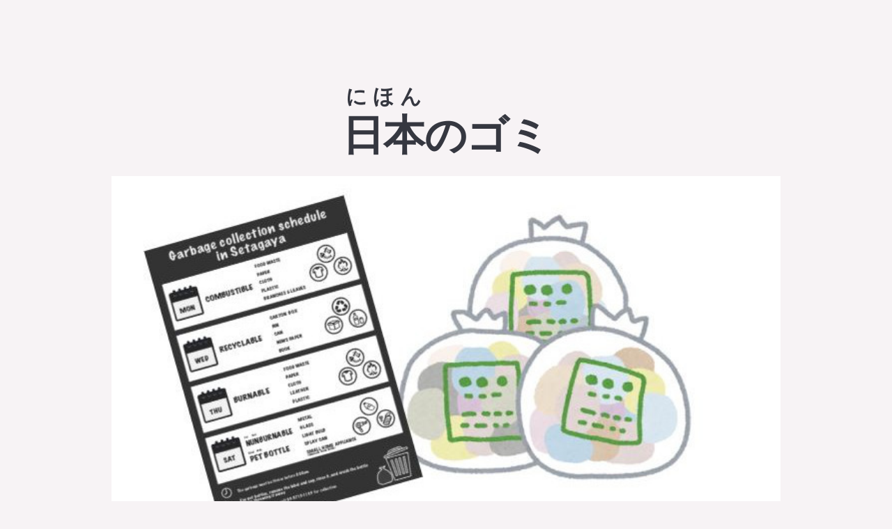

--- FILE ---
content_type: text/html; charset=utf-8
request_url: https://japps.top/articles/1O66AAiULpTTVzkjhviv
body_size: 2965
content:
<!DOCTYPE html><html><head><title>Japps - Japps - 日本のゴミ</title><meta name="description" content="日本のゴミ分別は大きく分けると、「燃える（可燃）ゴミ」「燃えない（不燃）ゴミ」「資源ゴミ」「粗大ゴミ」の４種類があります。住む場所によってゴミの分別ルールも違うため、日本でのゴミ捨ては難しいと感じている人もいると思います。ゴミの袋も、地域によって違います。住所によっては、指定のゴミ袋を買わなければい..."><link rel="canonical" href="https://japps.top/articles/1O66AAiULpTTVzkjhviv"><!-- Facebook Meta Tags--><meta property="og:image" content="https://firebasestorage.googleapis.com/v0/b/japanese-reader-1c2a5.appspot.com/o/articleImages%2Fij4l2rHmP29ha361Foci.jpg?alt=media"><meta property="og:image:width" content="780"><meta property="og:image:height" content="438"><meta property="og:url" content="https://japps.top/articles/1O66AAiULpTTVzkjhviv"><meta property="og:type" content="website"><meta property="og:title" content="Japps - 日本のゴミ"><meta property="og:description" content="日本のゴミ分別は大きく分けると、「燃える（可燃）ゴミ」「燃えない（不燃）ゴミ」「資源ゴミ」「粗大ゴミ」の４種類があります。住む場所によってゴミの分別ルールも違うため、日本でのゴミ捨ては難しいと感じている人もいると思います。ゴミの袋も、地域によって違います。住所によっては、指定のゴミ袋を買わなければい..."><!-- Twitter Meta Tags--><meta name="twitter:card" content="日本のゴミ分別は大きく分けると、「燃える（可燃）ゴミ」「燃えない（不燃）ゴミ」「資源ゴミ」「粗大ゴミ」の４種類があります。住む場所によってゴミの分別ルールも違うため、日本でのゴミ捨ては難しいと感じている人もいると思います。ゴミの袋も、地域によって違います。住所によっては、指定のゴミ袋を買わなければい..."><meta property="twitter:domain" content="japps.top"><meta property="twitter:url" content="https://japps.top/articles/1O66AAiULpTTVzkjhviv"><meta name="twitter:title" content="Japps - 日本のゴミ"><meta name="twitter:description" content="日本のゴミ分別は大きく分けると、「燃える（可燃）ゴミ」「燃えない（不燃）ゴミ」「資源ゴミ」「粗大ゴミ」の４種類があります。住む場所によってゴミの分別ルールも違うため、日本でのゴミ捨ては難しいと感じている人もいると思います。ゴミの袋も、地域によって違います。住所によっては、指定のゴミ袋を買わなければい..."><meta name="twitter:image" content="https://firebasestorage.googleapis.com/v0/b/japanese-reader-1c2a5.appspot.com/o/articleImages%2Fij4l2rHmP29ha361Foci.jpg?alt=media"><meta name="viewport" content="width=device-width, initial-scale=1.0, maximum-scale=1.0, user-scalable=0"><link rel="icon" href="/favicon-32x32.png" sizes="32x32"><link rel="icon" href="/favicon-192x192.png" sizes="192x192"><link rel="apple-touch-icon" href="/favicon-180x180.png"><meta name="msapplication-TileImage" content="/favicon-270x270.png"><link id="et-builder-googlefonts-cached-css" rel="stylesheet" href="https://fonts.googleapis.com/css?family=Montserrat%3A100%2C100italic%2C200%2C200italic%2C300%2C300italic%2Cregular%2Citalic%2C500%2C500italic%2C600%2C600italic%2C700%2C700italic%2C800%2C800italic%2C900%2C900italic&amp;subset=latin%2Clatin-ext&amp;display=swap&amp;ver=5.4.2" type="text/css" media="all"><link rel="stylesheet" href="/css/normalize.css"><link rel="stylesheet" href="/css/skeleton.css"><link rel="stylesheet" href="/css/site.css"><script src="/lazyload.min.js"></script><script async src="https://www.googletagmanager.com/gtag/js?id=G-11SFM7784H"></script><script>window.dataLayer = window.dataLayer || [];
function gtag(){dataLayer.push(arguments);}
gtag('js', new Date());
gtag('config', 'G-11SFM7784H');
gtag('event', 'page_view', {
page_title: document.title,
page_location: window.location.href
});</script><script src="https://code.jquery.com/jquery-3.6.0.slim.min.js"></script></head><body><div class="container"><section class="header"><h1 lang="ja"><ruby>日本<rt>にほん</rt></ruby>のゴミ</h1><img class="lazy" alt="Article header image" data-src="https://firebasestorage.googleapis.com/v0/b/japanese-reader-1c2a5.appspot.com/o/articleImages%2Fij4l2rHmP29ha361Foci.jpg?alt=media"><div class="article-meta"><div>Published 2 months ago by Mango</div><div><a class="pill" href="/articles/?level=n1">JLPT N1</a></div></div></section><section class="row article-contents" lang="ja"><p><ruby>日本<rt>にほん</rt></ruby>のゴミ<ruby>分別<rt>ふんべつ</rt></ruby>は<ruby>大<rt>おお</rt></ruby>きく<ruby>分<rt>わ</rt></ruby>けると、「<ruby>燃<rt>も</rt></ruby>える（<ruby>可燃<rt>かねん</rt></ruby>）ゴミ」「<ruby>燃<rt>も</rt></ruby>えない（<ruby>不燃<rt>ふねん</rt></ruby>）ゴミ」「<ruby>資源<rt>しげん</rt></ruby>ゴミ」「<ruby>粗大<rt>そだい</rt></ruby>ゴミ」の４<ruby>種類<rt>しゅるい</rt></ruby>があります。</p><p><ruby>住<rt>す</rt></ruby>む<ruby>場所<rt>ばしょ</rt></ruby>によってゴミの<ruby>分別<rt>ふんべつ</rt></ruby>ルールも<ruby>違<rt>ちが</rt></ruby>うため、<ruby>日本<rt>にほん</rt></ruby>でのゴミ<ruby>捨<rt>す</rt></ruby>ては<ruby>難<rt>むずか</rt></ruby>しいと<ruby>感<rt>かん</rt></ruby>じている<ruby>人<rt>ひと</rt></ruby>もいると<ruby>思<rt>おも</rt></ruby>います。<br/>ゴミの<ruby>袋<rt>ふくろ</rt></ruby>も、<ruby>地域<rt>ちいき</rt></ruby>によって<ruby>違<rt>ちが</rt></ruby>います。<br/><ruby>住所<rt>じゅうしょ</rt></ruby>によっては、<ruby>指定<rt>してい</rt></ruby>のゴミ<ruby>袋<rt>ぶくろ</rt></ruby>を<ruby>買<rt>か</rt></ruby>わなければいけません。</p><p><ruby>資源<rt>しげん</rt></ruby>ゴミと<ruby>粗大<rt>そだい</rt></ruby>ゴミはルールが<ruby>細<rt>こま</rt></ruby>かいです。<br/><ruby>資源<rt>しげん</rt></ruby>ゴミは、リサイクルできるゴミです。びん、かん、ペットボトルなどです。<br/>ペットボトルはラベルとキャップは<ruby>燃<rt>も</rt></ruby>えるゴミとして<ruby>出<rt>だ</rt></ruby>します。</p><p><ruby>粗大<rt>そだい</rt></ruby>ゴミは、<ruby>家具<rt>かぐ</rt></ruby>や<ruby>家電<rt>かでん</rt></ruby>などの<ruby>大<rt>おお</rt></ruby>きいゴミです。<br/><ruby>粗大<rt>そだい</rt></ruby>ゴミは、<ruby>回収<rt>かいしゅう</rt></ruby>してもらうためには、<ruby>役所<rt>やくしょ</rt></ruby>に<ruby>電話<rt>でんわ</rt></ruby>して、お<ruby>金<rt>かね</rt></ruby>を<ruby>払<rt>はら</rt></ruby>って<ruby>処分<rt>しょぶん</rt></ruby>しなくてはいけません。<br/>インターネットもしくは<ruby>電話<rt>でんわ</rt></ruby>で<ruby>回収<rt>かいしゅう</rt></ruby>の<ruby>予約<rt>よやく</rt></ruby>をして、コンビニなどでステッカーを<ruby>買<rt>か</rt></ruby>い、それを<ruby>貼<rt>は</rt></ruby>って<ruby>捨<rt>す</rt></ruby>てます。</p><p>ゴミを<ruby>間違<rt>まちが</rt></ruby>った<ruby>日<rt>ひ</rt></ruby>や<ruby>時間<rt>じかん</rt></ruby>に<ruby>出<rt>だ</rt></ruby>すと、<ruby>回収<rt>かいしゅう</rt></ruby>してもらえません。</p><p><ruby>注意<rt>ちゅうい</rt></ruby>をしましょう。</p><p></p><p><br/></p></section><button class="practice" onclick="navigateToPracticeSheet()">Practice kanji in this post</button><section class="row"><div class="column"><a class="four columns button" href="/articles/JhntxAKIHSt8RILYeAns">&lsaquo; Previous article</a><a class="four columns button" href="/articles">To article list</a><a class="four columns button button-primary" href="/articles/QmFEKFMvAXlh6myxxVY5">Next article &rsaquo;</a></div></section><div class="mobileOnly" style="position: fixed; bottom: 3.5rem; left: 2rem; right: 2rem; z-index: 100"><a class="button button-primary" href="https://jreader.page.link/?link=https%3A%2F%2Fjapps.top%2Farticles%2F1O66AAiULpTTVzkjhviv&amp;apn=se.greycastle.japanese_reading&amp;ibi=se.greycastle.japanesereading&amp;imv=5074&amp;amv=5074" style="width: 100%">Read this article in the app</a></div><script>$(document).ready(function() {
  $('ruby').click(function (e) {
    const kanji = e.target.firstChild.data;
    const url = `https://jisho.org/search/${encodeURIComponent(kanji)}`;
    window.open(url, '_blank');
  })
})

function navigateToPracticeSheet() {
  var kanjis = $('ruby').map( function(index, element) {
    $('rt').remove();
    return element.innerHTML
  })
  let uniqueKanji = [...new Set(kanjis)]
  window.location.href = '/tools/practice-sheets?characters='+Array.from(uniqueKanji).join('');
}

</script><hr><section class="footer"><div class="links"><a href="/">Top page</a> | Copyright 2021 Greycastle</div></section></div><script>new LazyLoad({});
</script><script id="ni-f-w" defer="" src="https://niceice.io/js/nif.js" data-config="{'name': 'nif', 'config': {'projectId': 'd1f55a8ef5f544d4b102c1d48114fda3'}}"></script></body></html>

--- FILE ---
content_type: text/css; charset=UTF-8
request_url: https://japps.top/css/site.css
body_size: 930
content:
:root {
  --text-color: #353740;
  --link-hover-color: #1EAEDB;
  --primary-color: #33C3F0;
}

body {
  background-color: #F7F3F5;
}

h1, h2, h3, h4, h5 {
  font-weight: 700;
  text-transform: uppercase;
}

h1 {
  font-size: 60px;
  line-height: 1.3em;
}

section.header {
  margin-top: 12rem;
  text-align: center;
}

section {
  margin-top: 9rem
}

section:last-child {
  margin-bottom: 9em;
}

body {
  font-family: 'Montserrat',Helvetica,Arial,Lucida,sans-serif;
  color: var(--text-color);
}

.button:disabled {
  opacity: 0.6;
}

img {
  width: 100%;
}

.center {
  text-align: center;
}

/* article page */

.articles {
  display: flex;
  justify-content: space-between;
  flex-wrap: wrap;
}

.article-entry {
  margin-bottom: 3em;
  background-color: white;
  box-shadow: 0 5px 10px rgba(154,160,185,.05), 0 15px 40px rgba(166,173,201,.2);
  display: flex;
  flex-direction: column;
  align-content: stretch;
  transition: 0.5s;
  color: var(--text-color);
  text-decoration: none;
}

.article-entry:hover {
  box-shadow: 0 5px 10px #2121216b;
  color: var(--text-color);
}

.article-img-link {
  /* aspect ratio */
  padding-top: 56%;
  position: relative;
}

.lazy:not(.loaded) {
  /* placeholder animation */
  background-color: #ccc;
  animation-name: content-placeholder;
  animation-iteration-count: infinite;
  animation-duration: 2s;
}

@keyframes content-placeholder {
  0% {
    background-color: #ccc;
  }
  50% {
    background-color: #4285f4;
  }
  100% {
    background-color: #ccc;
  }
}

.article-entry img {
  width: 100%;
  height: 100%;
  object-fit: cover;
  position: absolute;
  top: 0;
}

@media only screen and (min-width: 1025px) {
  .mobileOnly {
    display: none;
  }
}

@media screen and (max-width: 40em) {
  .article-entry {
    width: 100%;
  }
}

@media screen and (min-width: 40em) {
  .article-entry {
    flex: 0 1 calc(50% - 1em);
  }
}

@media screen and (min-width: 60em) {
  .article-entry {
    flex: 0 1 calc(33% - 1em);
  }
}

.article-content {
  padding: 1em;
  flex: 1;
  display: flex;
  flex-direction: column;
}

.article-meta {
  font-size: 0.8em;
  margin-bottom: 1em;
  display: flex;
  flex-direction: row;
  justify-content: space-between;
}

.article-entry:hover .article-link {
  color: var(--link-hover-color);
}

.article-link {
  align-self: flex-end;
  margin-top: auto;
}

.article-entry:has(.article-link:hover) {
  background-color: rebeccapurple;
}

.article-contents {
  font-size: 1.5em;
  line-height: 2.5em;
}

a.pill {
  display: block;
  font-size: 1rem;
  background-color: var(--primary-color);
  border: 1px solid var(--primary-color);
  text-decoration: none;
  color: white;
  padding: 0.25rem 1rem;
  border-radius: 0.5rem;
  transition: all 0.2s ease-in-out;
}

a.pill:hover {
  color: var(--primary-color);
  background-color: white;
}

ruby {
  cursor: pointer;
}

ruby:hover {
  color: var(--link-hover-color);
}

ruby rt {
  /* Disable selecting for the furigana */
  -webkit-user-select: none; /* Safari */
  -ms-user-select: none; /* IE 10 and IE 11 */
  user-select: none; /* Standard syntax */
}

/* footer */

.footer {
  display: flex;
  flex-direction: column;
  margin-top: 2em;
}

.footer .links {
  align-self: center;
  font-size: 0.7em;
}

.footer .links a {
  text-decoration: none;
}
.round-corners {
  border-radius: 2rem;
}